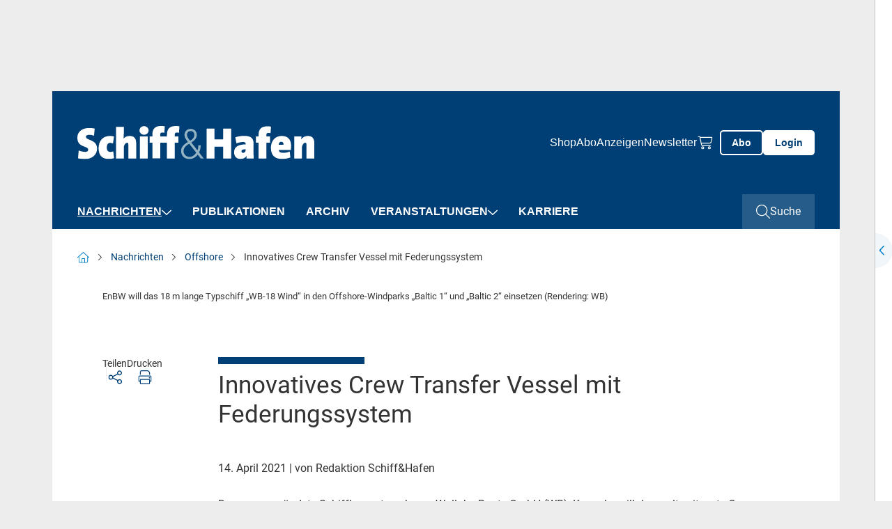

--- FILE ---
content_type: text/html; charset=utf-8
request_url: https://www.schiffundhafen.de/nachrichten/offshore/detail/innovatives-crew-transfer-vessel-mit-federungssystem.html
body_size: 13774
content:
<!doctype html>
    <!--[if lt IE 7]>      <html lang="en" class="oldie no-js ie lt-ie9 lt-ie8 lt-ie7"> <![endif]-->
    <!--[if IE 7]>         <html lang="en" class="oldie no-js ie lt-ie9 lt-ie8"> <![endif]-->
    <!--[if IE 8]>         <html lang="en" class="oldie no-js ie lt-ie9"> <![endif]-->
    <!--[if IE 9]>         <html lang="en" class="no-js ie lt-ie10"> <![endif]-->
    <!--[if gt IE 9]><!--> <html lang="en" class="no-js"> <!--<![endif]-->
<head>

<meta http-equiv="Content-Type" content="text/html; charset=utf-8">
<!-- 
	This website is powered by TYPO3 - inspiring people to share!
	TYPO3 is a free open source Content Management Framework initially created by Kasper Skaarhoj and licensed under GNU/GPL.
	TYPO3 is copyright 1998-2026 of Kasper Skaarhoj. Extensions are copyright of their respective owners.
	Information and contribution at https://typo3.org/
-->



<title>Innovatives Crew Transfer Vessel mit Federungssystem - Schiff &amp; Hafen</title>
<meta name="generator" content="TYPO3 CMS" />
<meta name="robots" content="index,follow" />
<meta property="og:title" content="Innovatives Crew Transfer Vessel mit Federungssystem" />
<meta property="og:type" content="Article" />
<meta property="og:url" content="https://www.schiffundhafen.de/nachrichten/offshore/detail/innovatives-crew-transfer-vessel-mit-federungssystem.html" />
<meta property="og:image" content="https://www.schiffundhafen.de/media/schiffundhafen/_processed_/0/a/csm_WB18-036-Render_Wasser_5be_mL_6fe41a7b9c.jpg" />
<meta property="og:image:width" content="0" />
<meta property="og:image:height" content="0" />
<meta name="twitter:card" content="summary" />
<meta name="owner" content="DVV Media Group GmbH" />

<link crossorigin="anonymous" href="/typo3conf/ext/sitepackage_schiffundhafen/Resources/Public/assets/css/css.layouts.vendor.min.css?1768986899" rel="stylesheet" >
<link crossorigin="anonymous" href="/typo3conf/ext/sitepackage_schiffundhafen/Resources/Public/assets/css/css.layouts.main.min.css?1768986899" rel="stylesheet" >
<link crossorigin="anonymous" href="/typo3conf/ext/sitepackage_schiffundhafen/Resources/Public/assets/css/css.layouts.header.min.css?1768986899" rel="stylesheet" >
<link crossorigin="anonymous" href="/typo3conf/ext/sitepackage_schiffundhafen/Resources/Public/assets/css/css.layouts.meta-nav.min.css?1768986899" rel="stylesheet" >
<link crossorigin="anonymous" href="/typo3conf/ext/sitepackage_schiffundhafen/Resources/Public/assets/css/css.layouts.navigation.min.css?1768986899" rel="stylesheet" >
<link crossorigin="anonymous" href="/typo3conf/ext/sitepackage_schiffundhafen/Resources/Public/assets/css/css.layouts.nav-classic-dropdown.min.css?1768986899" rel="stylesheet" >
<link crossorigin="anonymous" href="/typo3conf/ext/sitepackage_schiffundhafen/Resources/Public/assets/css/css.layouts.nav-offcanvas.min.css?1768986899" rel="stylesheet" >
<link crossorigin="anonymous" href="/typo3conf/ext/sitepackage_schiffundhafen/Resources/Public/assets/css/css.plugin.solr-autosuggest.min.css?1768986899" rel="stylesheet" >
<link crossorigin="anonymous" href="/typo3conf/ext/sitepackage_schiffundhafen/Resources/Public/assets/css/css.layouts.searchbar.min.css?1768986899" rel="stylesheet" >
<link crossorigin="anonymous" href="/typo3conf/ext/sitepackage_schiffundhafen/Resources/Public/assets/css/css.layouts.breadcrumb.min.css?1768986899" rel="stylesheet" >
<link crossorigin="anonymous" href="/typo3conf/ext/sitepackage_schiffundhafen/Resources/Public/assets/css/css.plugin.news-detail.min.css?1768986899" rel="stylesheet" >
<link crossorigin="anonymous" href="/typo3conf/ext/sitepackage_schiffundhafen/Resources/Public/assets/css/css.layouts.lightbox.min.css?1768986899" rel="stylesheet" >
<link crossorigin="anonymous" href="/typo3conf/ext/sitepackage_schiffundhafen/Resources/Public/assets/css/css.layouts.share-lightbox.min.css?1768986899" rel="stylesheet" >
<link crossorigin="anonymous" href="/typo3conf/ext/sitepackage_schiffundhafen/Resources/Public/assets/css/css.layouts.footer.min.css?1768986899" rel="stylesheet" >
<link crossorigin="anonymous" href="/typo3conf/ext/sitepackage_schiffundhafen/Resources/Public/assets/css/css.plugin.multi-column.min.css?1768986899" rel="stylesheet" >
<link crossorigin="anonymous" href="/typo3conf/ext/sitepackage_schiffundhafen/Resources/Public/assets/css/css.ce.paywall-dvz.min.css?1768986899" rel="stylesheet" >
<link crossorigin="anonymous" href="/typo3conf/ext/sitepackage_schiffundhafen/Resources/Public/assets/css/css.ce.contact-cta-paywall.min.css?1768986899" rel="stylesheet" >
<link crossorigin="anonymous" href="/typo3conf/ext/sitepackage_schiffundhafen/Resources/Public/assets/css/css.layouts.sticky-buttons.min.css?1768986899" rel="stylesheet" >
<link crossorigin="anonymous" href="/typo3conf/ext/sitepackage_schiffundhafen/Resources/Public/assets/css/css.layouts.to-top-button.min.css?1768986899" rel="stylesheet" >


<script src="https://www.googletagservices.com/tag/js/gpt.js" type="text/javascript"></script>

<script>
/*<![CDATA[*/
/*TS_inlineJS*/

            var iom = iom || {};
                iom.c = iom.c || function() {};
            var iam_data = {
                "st":"schiffundhafen",
                "cp":"STANDARD",
                "oc":"STANDARD",
                "sv":"ke",
                "mg":"yes",
                "co":"STANDARD;"
            };
            iom.c(iam_data);
        
function onRecaptchaSubmit() { document.querySelectorAll('[data-callback="onRecaptchaSubmit"]')[0].form.submit(); return false; }

/*]]>*/
</script>
<script type="text/plain" data-usercentrics="Google Ad Manager">var googletag = googletag || {}; googletag.cmd = googletag.cmd || []; googletag.cmd.push(function() {
googletag.defineSlot('/303170951/SHF_Leaderboard_Gesamt_Pos1', [[300, 125], [769, 90], [728, 90]], 'div-gpt-ad-1712568245141-0').defineSizeMapping(googletag.sizeMapping().addSize([0, 0], []).addSize([300, 0], [[300, 125]]).addSize([1024, 0], [[728, 90], [769, 90]]).build()).addService(googletag.pubads());googletag.defineSlot('/303170951/SHF_Wallpaper_1x1Pixel', [1, 1], 'div-gpt-ad-1715845687421-0').addService(googletag.pubads());
          var mobileSky = getCookie('animatedSky');
          (mobileSky!=='1')?showBanner():false;
          function showBanner(){googletag.defineSlot('/303170951/SHF_Skyscraper_Gesamt_Pos1', [[120, 600], [200, 600], [160, 600]], 'div-gpt-ad-1712568435005-0').defineSizeMapping(googletag.sizeMapping().addSize([0, 0], [[120, 600], [160, 600], [200, 600]]).addSize([1025, 768], []).addSize([1480, 768], [[120, 600], [160, 600], [200, 600]]).build()).addService(googletag.pubads());}
          function getCookie(key){var keyValue = document.cookie.match('(^|;) ?' + key + '=([^;]*)(;|$)');return keyValue?keyValue[2]:null;}
          googletag.defineSlot('/303170951/SHF_Rectangle_Content_Pos1', [[300, 125], [300, 250]], 'div-gpt-ad-1715845534389-0').defineSizeMapping(googletag.sizeMapping().addSize([0, 0], []).addSize([640, 0], [[300, 125], [300, 250]]).build()).addService(googletag.pubads());googletag.defineSlot('/303170951/SHF_Rectangle_Content_Pos1', [[300, 125], [300, 250]], 'div-gpt-ad-1130925155098-0').defineSizeMapping(googletag.sizeMapping().addSize([0, 0], [[300, 125], [300, 250]]).addSize([640, 0], []).build()).addService(googletag.pubads());googletag.defineSlot('/303170951/SHF_Content_Banner_Artikelebene_Rotation', [[728, 90], [769, 90]], 'div-gpt-ad-1540827481107-0').addService(googletag.pubads());googletag.defineSlot('/303170951/SHF_Mobile_Banner_Artikelebene_Rotation', [[300, 125], [320, 50]], 'div-gpt-ad-1569327977823-0').defineSizeMapping(googletag.sizeMapping().addSize([300, 0], [[300.0, 125.0], [320.0, 50.0]]).addSize([640, 0], []).build()).addService(googletag.pubads());      googletag.pubads().addEventListener("slotRenderEnded", function(event) {
        if (event.slot.getSlotElementId() == 'div-gpt-ad-1518167989780-0' && document.getElementById('div-gpt-ad-1518167989780-0').style.display != 'none') {
          document.getElementById('div-gpt-ad-1407395216206-0').className += ' wallpaper';
          document.getElementById('div-gpt-ad-1407395965553-0').className += ' wallpaper';
        }
        if (event.slot.getSlotElementId() == 'div-gpt-ad-1407395965553-0' && document.getElementById('div-gpt-ad-1407395965553-0').style.display != 'none' && window.animateSkyscraper) {
          window.animateSkyscraper();
        }
      });googletag.pubads().enableSingleRequest();
            googletag.pubads().collapseEmptyDivs();
            googletag.enableServices();
        });</script>
<script type="text/javascript">var dvvUCProviders = [];
            var dvvGetProxiedNode = function(title, pid) {
                var parser = new DOMParser();
                var doc = parser.parseFromString('<div class="uc-embedding-container" data-nosnippet="true"><div class="uc-embedding-wrapper"><h3>Wir benötigen Ihre Zustimmung, um den '+title+'-Service zu laden!</h3><p class="description-text">Wir verwenden '+title+', um Inhalte einzubetten. Dieser Service kann Daten zu Ihren Aktivitäten sammeln. Bitte lesen Sie die Details durch und stimmen Sie der Nutzung des Service zu, um diese Inhalte anzuzeigen.</p><p class="not-existing-service">Dieser Inhalt darf aufgrund von Trackern, die Besuchern nicht offengelegt werden, nicht geladen werden. Der Besitzer der Website muss diese mit seinem CMP einrichten, um diesen Inhalt zur Liste der verwendeten Technologien hinzuzufügen.</p><div class="uc-embedding-buttons"><button onclick="uc.ucapi.showInfoModal(\''+pid+'\'); return false;" class="uc-embedding-more-info">Mehr Informationen</button> <button onclick="uc.ucapi.setConsents([{\'templateId\':\''+pid+'\', \'status\':true}])" class="uc-embedding-accept">Akzeptieren</button></div><span>Powered by <a href="https://usercentrics.com/?utm_source=cmp&amp;utm_medium=powered_by" rel="nofollow" target="_blank">Usercentrics Consent Management</a></span></div></div>', 'text/html');
                return doc.body.firstElementChild;
            };var dvvUCElements = JSON.parse('[]');
</script>
<script type="text/plain" data-usercentrics="Google Tag Manager">      (function(w,d,s,l,i){w[l]=w[l]||[];w[l].push({'gtm.start':
      new Date().getTime(),event:'gtm.js'});var f=d.getElementsByTagName(s)[0],
      j=d.createElement(s),dl=l!='dataLayer'?'&l='+l:'';j.async=true;j.src=
      'https://www.googletagmanager.com/gtm.js?id='+i+dl;f.parentNode.insertBefore(j,f);
      })(window,document,'script','dataLayer','GTM-MP28QGZ');</script>
<script src="//web.cmp.usercentrics.eu/tcf/stub.js"></script>
<script type="application/javascript" id="usercentrics-cmp" data-settings-id="Mba8ezk1J" async="async" src="//web.cmp.usercentrics.eu/ui/loader.js"></script>
<script src="//privacy-proxy.usercentrics.eu/latest/uc-block.bundle.js"></script>

<link rel="preload" href="/typo3conf/ext/sitepackage_dvz/Resources/Public/assets/images/custom_icons/custom_icon_primary_chevron-down.svg" as="image" crossorigin="anonymous" type="image/svg+xml">
<link rel="preload" href="/typo3conf/ext/sitepackage_schiffundhafen/Resources/Public/assets/images/logo/logo_schiffundhafen.svg" as="image" crossorigin="anonymous" type="image/svg+xml">
<link rel="preload" href="/typo3conf/ext/sitepackage_dvz/Resources/Public/assets/images/custom_icons/custom_icon_white_search.svg" as="image" crossorigin="anonymous" type="image/svg+xml">
<link rel="preload" href="/typo3conf/ext/sitepackage_schiffundhafen/Resources/Public/assets/images/logo/schiffundhafenlogo_print.svg" as="image" crossorigin="anonymous" type="image/svg+xml">
<link rel="preload" href="/typo3conf/ext/sitepackage_dvz/Resources/Public/assets/images/custom_icons/custom_icon_white_arrow-up.svg" as="image" crossorigin="anonymous" type="image/svg+xml">
<meta name="viewport" content="width=device-width, initial-scale=1">      <link rel="icon" type="image/png" href="/typo3conf/ext/sitepackage_schiffundhafen/Resources/Public/Images/favicon/favicon.jpg" sizes="16x16">
      <link rel="icon" type="image/png" href="/typo3conf/ext/sitepackage_schiffundhafen/Resources/Public/Images/favicon/favicon.jpg" sizes="32x32">
      <link rel="icon" type="image/png" href="/typo3conf/ext/sitepackage_schiffundhafen/Resources/Public/Images/favicon/favicon.jpg" sizes="96x96">

      <link rel="preconnect" href="https://usercentrics.eu" crossorigin>      <!-- Matomo Tag Manager -->
      <script type="text/plain" data-usercentrics="Matomo Tag Manager">
        var _mtm = window._mtm = window._mtm || [];
        _mtm.push({'mtm.startTime': (new Date().getTime()), 'event': 'mtm.Start'});
        (function() {
          var d=document, g=d.createElement('script'), s=d.getElementsByTagName('script')[0];
          g.async=true; g.src='https://analytics.dvv-hosting.net/js/container_mwBg79RE.js'; s.parentNode.insertBefore(g,s);
        })();
      </script>
      <!-- End Matomo Tag Manager -->  <script>
    window.addEventListener('UC_UI_VIEW_CHANGED', function() {
      const usercentricsRoot = document.querySelector('#usercentrics-cmp-ui');

      if (usercentricsRoot && usercentricsRoot.shadowRoot) {
        setTimeout(() => {
          const customStyle = document.createElement('style');
          customStyle.innerHTML = `
            #main-view,
            .uc-save-button,
            .uc-more-button,
            .uc-accept-button {
              font-size: 14px !important;
            }
          `;

          usercentricsRoot.shadowRoot.appendChild(customStyle);
        }, 100);
      }
    });
  </script>
<noscript>
<style>
html.no-js img.lazy{display:none}

</style>
</noscript>
<link rel="canonical" href="https://www.schiffundhafen.de/nachrichten/offshore/detail/innovatives-crew-transfer-vessel-mit-federungssystem.html"/>

<script type="application/ld+json" data-ignore="1">[{"@context":"http:\/\/schema.org","@type":"BreadcrumbList","itemListElement":[{"@type":"ListItem","position":0,"item":{"@id":"https:\/\/www.schiffundhafen.de\/","name":"www.schiffundhafen.de"}},{"@type":"ListItem","position":1,"item":{"@id":"https:\/\/www.schiffundhafen.de\/nachrichten.html","name":"Nachrichten"}},{"@type":"ListItem","position":2,"item":{"@id":"https:\/\/www.schiffundhafen.de\/nachrichten\/offshore.html","name":"Offshore"}},{"@type":"ListItem","position":3,"item":{"@id":"https:\/\/www.schiffundhafen.de\/nachrichten\/offshore\/detail\/innovatives-crew-transfer-vessel-mit-federungssystem.html","name":"Innovatives Crew Transfer Vessel mit Federungssystem - Schiff & Hafen"}}]}]</script>
<script>window._mtm = window._mtm || [];window._mtm.push({"event":"news","object":"SHF","title":"Innovatives Crew Transfer Vessel mit Federungssystem","analyticsURL":"https:\/\/www.schiffundhafen.de\/nachrichten\/offshore\/detail\/innovatives-crew-transfer-vessel-mit-federungssystem.html","articleId":178587,"author":"Redaktion Schiff&Hafen","mainCategory":"Offshore","category":"News","Date":"14.04.2021","dateFirst":"14.04.2021","dateModified":"07.03.2024","paywall":false,"newsType":"Top-Nachrichten"});
window._mtm.push({"event":"general","pageType":"Artikel","accessType":"unpaid"});</script></head>
<body>






<noscript>
  <iframe src="https://www.googletagmanager.com/ns.html?id=GTM-MP28QGZ" height="0" width="0"
          style="display:none;visibility:hidden"></iframe>
</noscript>





  <div id="Ads_DVV_BS" class="clearfix text-center ads-dvv-bs">
    
    <div class="com" id="div-gpt-ad-1712568245141-0" style="min-width: 300px; min-height: 90px;">
      <div class="com--multiple">
        <script type="text/plain" data-usercentrics="Google Ad Manager">
          googletag.cmd.push(function() { googletag.display('div-gpt-ad-1712568245141-0'); });
        </script>
      </div>
    </div>

    <div class="hide">
      
      <div id="div-gpt-ad-1715845687421-0" style="height:1px; width:1px;">
        <script type="text/plain" data-usercentrics="Google Ad Manager">
          googletag.cmd.push(function() { googletag.display('div-gpt-ad-1715845687421-0'); });
        </script>
      </div>
    </div>
  </div>

  <div class="ads-dvv-sky" style="display: none;">
    <div class="offcanvas offcanvas-end lazy-module" tabindex="-1" id="adsDvvSkyOffcanvas"
         aria-labelledby="adsDvvSkyOffcanvasLabel" data-lazy-module="offcanvas"
    >
      <div class="offcanvas-header d-xxxl-none position-absolute top-0 end-0">
        <button type="button" class="btn-close bg-transparent border-0 p-0 m-4"
                data-bs-dismiss="offcanvas" aria-label="Close"
        >
          <div class="aspect-ratios-box aspect-ratios-xs-free"><img src="data:image/svg+xml,%3Csvg xmlns=&#039;http://www.w3.org/2000/svg&#039; viewBox=&#039;0 0 15 15&#039; %3E%3C/svg%3E" data-src="/typo3conf/ext/sitepackage_dvz/Resources/Public/assets/images/custom_icons/custom_icon_dark_close.svg" width="15" height="15" title="Schließen" alt="Schließen" class="img-fluid responsive-image lazy" /><noscript><img src="/typo3conf/ext/sitepackage_dvz/Resources/Public/assets/images/custom_icons/custom_icon_dark_close.svg" width="15" height="15" title="Schließen" alt="Schließen" class="img-fluid responsive-image" /></noscript></div>
        </button>
      </div>

      <div class="offcanvas-body p-0">
        <div id="Ads_DVV_SKY">
          

          <div class="com com--skyscraper" id="div-gpt-ad-1712568435005-0" style="min-width:120px; min-height:600px;">
            <script type="text/plain" data-usercentrics="Google Ad Manager">
              googletag.cmd.push(function() { googletag.display('div-gpt-ad-1712568435005-0'); });
            </script>
          </div>
        </div>
      </div>

      <button class="ads-dvv-offcanvas-toggler border-0 p-0 position-absolute top-50 start-0 d-grid d-xxxxl-none"
              type="button"
              data-bs-target="#adsDvvSkyOffcanvas" aria-controls="adsDvvSkyOffcanvas"
      >
        <div class="aspect-ratios-box aspect-ratios-xs-free"><img src="/typo3conf/ext/sitepackage_dvz/Resources/Public/assets/images/custom_icons/custom_icon_primary_chevron-down.svg" width="14" height="9" title="Werbebanner anzeigen" alt="Werbebanner anzeigen" class="img-fluid responsive-image ads-dvv-bs-icon" /></div>
      </button>
    </div>
  </div>








<header id="header" class="d-flex flex-wrap position-sticky top-0 start-0 w-100 bg-white header">
  

<section id="browse-happy" class="w-100 bg-warning border border-danger text-center browse-happy mb-0" style="display: none;">
  <div class="custom-container-xl d-flex flex-column align-items-center">
    <p class="my-3">
      Ihr Browser ist <strong>veraltet.</strong> Bitte laden Sie einen aktuellen Browser herunter.
    </p>
    <a href="http://browsehappy.com/?locale=de_DE"
       title="Aktuellen Browser herunterladen" target="_blank"
       class="my-3"
    >
      Aktuellen Browser herunterladen
    </a>
  </div>
</section>




  <noscript class="w-100 bg-warning border border-danger text-center">
    <div class="browsehappy-js my-3">
      <div class="custom-container-xl">
        <p>
          JavaScript ist deaktiviert. Ohne JavaScript können Sie die Seite nur eingeschränkt nutzen.
        </p>
      </div>
    </div>
  </noscript>

  



<div class="meta-nav w-100 d-none d-xl-flex background background-blue">
<div class="custom-container-lg d-xl-flex align-items-center justify-content-between">
  
       
  <a class="meta-nav-brand p-0 m-0" href="https://www.schiffundhafen.de/">
    <div class="aspect-ratios-box aspect-ratios-xs-free"><img src="/typo3conf/ext/sitepackage_schiffundhafen/Resources/Public/assets/images/logo/logo_schiffundhafen.svg" width="340" height="48" title="Schiffundhafen" alt="Schiffundhafen" class="img-fluid responsive-image logo" /></div>
  </a>

    

  



  <div class="ms-auto meta-nav-list d-flex flex-column flex-xl-row list-unstyled">
    <li class="meta-nav-list-item position-relative">
    
      <li class="meta-nav-list-item position-relative">
        <a href="https://www.dvvmedia-shop.de/maerkte/maritim/" target="_blank">Shop</a>
      </li>
    
      <li class="meta-nav-list-item position-relative">
        <a href="/abo.html" target="">Abo</a>
      </li>
    
      <li class="meta-nav-list-item position-relative">
        <a href="/anzeigen.html" target="">Anzeigen</a>
      </li>
    
      <li class="meta-nav-list-item position-relative">
        <a href="/newsletter.html" target="">Newsletter</a>
      </li>
    

    <li class="meta-nav-list-item position-relative d-flex align-items-center">
      <a href="https://www.dvvmedia-shop.de/checkout/cart" target="_blank" class="meta-nav-list-item-checkout" data-shop-basket>
        <div class="aspect-ratios-box aspect-ratios-xs-free"><img src="data:image/svg+xml,%3Csvg xmlns=&#039;http://www.w3.org/2000/svg&#039; viewBox=&#039;0 0 20 23&#039; %3E%3C/svg%3E" data-src="/typo3conf/ext/sitepackage_schiffundhafen/Resources/Public/assets/images/custom_icons/custom_icon_white_checkout.svg" width="20" height="23" title="Warenkorb" alt="Warenkorb" class="img-fluid responsive-image checkout-white d-block me-xl-3 lazy" /><noscript><img src="/typo3conf/ext/sitepackage_schiffundhafen/Resources/Public/assets/images/custom_icons/custom_icon_white_checkout.svg" width="20" height="23" title="Warenkorb" alt="Warenkorb" class="img-fluid responsive-image checkout-white d-block me-xl-3" /></noscript></div>
        <span class="show-delayed"></span>
      </a>
    </li>
  </div>





  

  <div class="meta-nav-button-wrapper d-flex">
    
    <a class="button button-ghost-primary button-abo" href="/abo.html">
      <span>Abo</span>
    </a>

    <a href="/login.html" class="button button-primary button-login">
      Login
    </a>
  
  </div>
  

  



</div>
</div>




  



<div class="navbar-spaceholder w-100" style="height: 0px;"></div>
<div class="navbar-wrapper background background-blue w-100 navbar-sticky-inactive">
  <nav class="navbar custom-container-lg w-100 align-items-center p-0">
    
  <a class="navbar-brand p-0 m-0 d-flex align-items-center " href="https://www.schiffundhafen.de/">
    <div class="aspect-ratios-box aspect-ratios-xs-free"><img src="data:image/svg+xml,%3Csvg xmlns=&#039;http://www.w3.org/2000/svg&#039; viewBox=&#039;0 0 200 48&#039; %3E%3C/svg%3E" data-src="/typo3conf/ext/sitepackage_schiffundhafen/Resources/Public/assets/images/logo/logo_schiffundhafen.svg" width="200" height="48" title="Schiffundhafen" alt="Schiffundhafen" class="img-fluid responsive-image logo lazy" /><noscript><img src="/typo3conf/ext/sitepackage_schiffundhafen/Resources/Public/assets/images/logo/logo_schiffundhafen.svg" width="200" height="48" title="Schiffundhafen" alt="Schiffundhafen" class="img-fluid responsive-image logo" /></noscript></div>
  </a>


    
    
      
        



<ul id="main-nav" class="nav navbar-nav classic-dropdown first-lvl d-none d-xl-flex flex-row order-2 me-auto">
  
    




    
      

      <li class="first-lvl-item active has-children position-relative d-flex flex-column flex-xl-row align-items-xl-center">
        
            <a href="https://www.schiffundhafen.de/nachrichten.html" target="_self" title="Nachrichten" class="first-lvl-link">
              Nachrichten
            </a>
          

        
          <div class="second-lvl-wrapper">
            <ul id="secondLvlMenu-0"
                class="list-unstyled second-lvl"
            >
              
                

<li class="second-lvl-item position-relative">

  
      <a href="https://www.schiffundhafen.de/nachrichten/haefen.html"
         target="_self"
         title="Häfen"
         class="second-lvl-link"
      >
        <span>Häfen</span>
      </a>
    
</li>



              
                

<li class="second-lvl-item position-relative">

  
      <a href="https://www.schiffundhafen.de/nachrichten/schifffahrt.html"
         target="_self"
         title="Schifffahrt"
         class="second-lvl-link"
      >
        <span>Schifffahrt</span>
      </a>
    
</li>



              
                

<li class="second-lvl-item position-relative">

  
      <a href="https://www.schiffundhafen.de/nachrichten/schiffbau.html"
         target="_self"
         title="Schiffbau"
         class="second-lvl-link"
      >
        <span>Schiffbau</span>
      </a>
    
</li>



              
                

<li class="second-lvl-item active position-relative">

  
      <a href="https://www.schiffundhafen.de/nachrichten/offshore.html"
         target="_self"
         title="Offshore"
         class="second-lvl-link"
      >
        <span>Offshore</span>
      </a>
    
</li>



              
                

<li class="second-lvl-item position-relative">

  
      <a href="https://www.schiffundhafen.de/nachrichten/unternehmen.html"
         target="_self"
         title="Unternehmen"
         class="second-lvl-link"
      >
        <span>Unternehmen</span>
      </a>
    
</li>



              
                

<li class="second-lvl-item position-relative">

  
      <a href="https://www.schiffundhafen.de/nachrichten/veranstaltungen.html"
         target="_self"
         title="Veranstaltungen"
         class="second-lvl-link"
      >
        <span>Veranstaltungen</span>
      </a>
    
</li>



              
                

<li class="second-lvl-item position-relative">

  
      <a href="https://www.schiffundhafen.de/nachrichten/kommentar.html"
         target="_self"
         title="Kommentar"
         class="second-lvl-link"
      >
        <span>Kommentar</span>
      </a>
    
</li>



              
            </ul>
          </div>

          <button class="second-lvl-trigger border-0 bg-transparent p-0" type="button">
            <div class="aspect-ratios-box aspect-ratios-xs-free"><img src="data:image/svg+xml,%3Csvg xmlns=&#039;http://www.w3.org/2000/svg&#039; viewBox=&#039;0 0 14 9&#039; %3E%3C/svg%3E" data-src="/typo3conf/ext/sitepackage_dvz/Resources/Public/assets/images/custom_icons/custom_icon_white_chevron-down.svg" width="14" height="9" title="2. Ebene öffnen" alt="2. Ebene öffnen" class="img-fluid responsive-image lazy" /><noscript><img src="/typo3conf/ext/sitepackage_dvz/Resources/Public/assets/images/custom_icons/custom_icon_white_chevron-down.svg" width="14" height="9" title="2. Ebene öffnen" alt="2. Ebene öffnen" class="img-fluid responsive-image" /></noscript></div>
          </button>
        
      </li>
    
  





  
    




    

    <li class="first-lvl-item position-relative d-flex flex-column flex-xl-row align-items-xl-center">
      
          <a href="https://www.schiffundhafen.de/publikationen.html" target="_self" title="Publikationen" class="first-lvl-link">
            Publikationen
          </a>
        
    </li>
  





  
    




    

    <li class="first-lvl-item position-relative d-flex flex-column flex-xl-row align-items-xl-center">
      
          <a href="https://maritime-archives.com" target="_blank" title="Archiv" class="first-lvl-link">
            Archiv
          </a>
        
    </li>
  





  
    




    
      

      <li class="first-lvl-item has-children position-relative d-flex flex-column flex-xl-row align-items-xl-center">
        
            <a href="https://www.schiffundhafen.de/veranstaltungen/schiffhafen-veranstaltungen.html" target="_self" title="Veranstaltungen" class="first-lvl-link">
              Veranstaltungen
            </a>
          

        
          <div class="second-lvl-wrapper">
            <ul id="secondLvlMenu-3"
                class="list-unstyled second-lvl"
            >
              
                

<li class="second-lvl-item position-relative">

  
      <a href="https://www.schiffundhafen.de/veranstaltungen/schiffhafen-veranstaltungen.html"
         target="_self"
         title="Schiff&amp;Hafen-Veranstaltungen"
         class="second-lvl-link"
      >
        <span>Schiff&amp;Hafen-Veranstaltungen</span>
      </a>
    
</li>



              
                

<li class="second-lvl-item position-relative">

  
      <a href="https://www.schiffundhafen.de/veranstaltungen/branchentermine.html"
         target="_self"
         title="Branchentermine"
         class="second-lvl-link"
      >
        <span>Branchentermine</span>
      </a>
    
</li>



              
            </ul>
          </div>

          <button class="second-lvl-trigger border-0 bg-transparent p-0" type="button">
            <div class="aspect-ratios-box aspect-ratios-xs-free"><img src="data:image/svg+xml,%3Csvg xmlns=&#039;http://www.w3.org/2000/svg&#039; viewBox=&#039;0 0 14 9&#039; %3E%3C/svg%3E" data-src="/typo3conf/ext/sitepackage_dvz/Resources/Public/assets/images/custom_icons/custom_icon_white_chevron-down.svg" width="14" height="9" title="2. Ebene öffnen" alt="2. Ebene öffnen" class="img-fluid responsive-image lazy" /><noscript><img src="/typo3conf/ext/sitepackage_dvz/Resources/Public/assets/images/custom_icons/custom_icon_white_chevron-down.svg" width="14" height="9" title="2. Ebene öffnen" alt="2. Ebene öffnen" class="img-fluid responsive-image" /></noscript></div>
          </button>
        
      </li>
    
  





  
    




    

    <li class="first-lvl-item position-relative d-flex flex-column flex-xl-row align-items-xl-center">
      
          <a href="https://www.schiffundhafen.de/karriere.html" target="_self" title="Karriere" class="first-lvl-link">
            Karriere
          </a>
        
    </li>
  





  
</ul>




        
        


<div id="mobileOffCanvasNav"
     class="offcanvas offcanvas-end lazy-module"
     tabindex="-1"
     aria-labelledby="offcanvasExampleLabel"
     data-bs-scroll="false"
     data-bs-backdrop="true"
     data-lazy-module="offcanvas"
>
  <div class="offcanvas-body d-flex flex-column p-0">
    <div class="search-bar-wrapper">
      

<div class="search-bar d-flex w-100 position-relative">
  <form action="https://www.schiffundhafen.de/suche.html"
        id="search_form"
        method="GET"
        class="searchform w-100"
        data-suggest="/suche/innovatives-crew-transfer-vessel-mit-federungssystem.solrsuggest"
  >
    <div class="input-wrapper d-grid">
      <input placeholder="Suchbegriff eingeben..." class="w-100 tx-solr-suggest" id="search_input" type="text" name="tx_solr[q]" />

      
      <div class="tx-solr-autocomplete"></div>

      <button class="search-button-submit bg-transparent p-0 border-0 position-relative" type="submit">
        <div class="aspect-ratios-box aspect-ratios-xs-free"><img src="data:image/svg+xml,%3Csvg xmlns=&#039;http://www.w3.org/2000/svg&#039; viewBox=&#039;0 0 26 26&#039; %3E%3C/svg%3E" data-src="/typo3conf/ext/sitepackage_dvz/Resources/Public/assets/images/custom_icons/custom_icon_white_search.svg" width="26" height="26" class="img-fluid responsive-image search-button-submit-icon-white lazy" /><noscript><img src="/typo3conf/ext/sitepackage_dvz/Resources/Public/assets/images/custom_icons/custom_icon_white_search.svg" width="26" height="26" class="img-fluid responsive-image search-button-submit-icon-white" /></noscript></div>

        <div class="aspect-ratios-box aspect-ratios-xs-free"><img src="data:image/svg+xml,%3Csvg xmlns=&#039;http://www.w3.org/2000/svg&#039; viewBox=&#039;0 0 26 26&#039; %3E%3C/svg%3E" data-src="/typo3conf/ext/sitepackage_dvz/Resources/Public/assets/images/custom_icons/custom_icon_primary_search.svg" width="26" height="26" class="img-fluid responsive-image search-button-submit-icon-primary lazy" /><noscript><img src="/typo3conf/ext/sitepackage_dvz/Resources/Public/assets/images/custom_icons/custom_icon_primary_search.svg" width="26" height="26" class="img-fluid responsive-image search-button-submit-icon-primary" /></noscript></div>
      </button>
    </div>
  </form>
</div>



    </div>

    <ul id="mobile-nav" class="nav navbar-nav first-lvl offcanvas-nav d-xl-none d-flex flex-column">
      
        




    
      

      <li class="first-lvl-item active has-children position-relative d-flex flex-column flex-xl-row align-items-xl-center">
        
            <div class="dropdown-wrapper d-flex align-items-center justify-content-between w-100">
              <a href="https://www.schiffundhafen.de/nachrichten.html" target="_self" title="Nachrichten" class="first-lvl-link">
                Nachrichten
              </a>

              
                <button type="button" data-bs-target="#secondLvlMenu-0"
                        aria-expanded="false" aria-controls="collapseExample"
                        data-bs-toggle="collapse"
                        class="ms-4 p-0 border-0 collapsed dropdown-icon lazy-module"
                        data-lazy-module="collapse"
                >
                  <div class="aspect-ratios-box aspect-ratios-xs-free"><img src="data:image/svg+xml,%3Csvg xmlns=&#039;http://www.w3.org/2000/svg&#039; viewBox=&#039;0 0 10 6&#039; %3E%3C/svg%3E" data-src="/typo3conf/ext/sitepackage_dvz/Resources/Public/assets/images/custom_icons/custom_icon_primary_chevron-down.svg" width="10" height="6" class="img-fluid responsive-image lazy" /><noscript><img src="/typo3conf/ext/sitepackage_dvz/Resources/Public/assets/images/custom_icons/custom_icon_primary_chevron-down.svg" width="10" height="6" class="img-fluid responsive-image" /></noscript></div>
                </button>
              
            </div>
          

        
          <div class="second-lvl-wrapper">
            <ul id="secondLvlMenu-0"
                class="list-unstyled second-lvl collapse"
            >
              
                

<li class="second-lvl-item position-relative">

  
      <div class="dropdown-wrapper d-flex justify-content-between">
        <a href="https://www.schiffundhafen.de/nachrichten/haefen.html"
           target="_self"
           title="Häfen"
           class="second-lvl-link"
        >
          Häfen
        </a>
      </div>
    
</li>



              
                

<li class="second-lvl-item position-relative">

  
      <div class="dropdown-wrapper d-flex justify-content-between">
        <a href="https://www.schiffundhafen.de/nachrichten/schifffahrt.html"
           target="_self"
           title="Schifffahrt"
           class="second-lvl-link"
        >
          Schifffahrt
        </a>
      </div>
    
</li>



              
                

<li class="second-lvl-item position-relative">

  
      <div class="dropdown-wrapper d-flex justify-content-between">
        <a href="https://www.schiffundhafen.de/nachrichten/schiffbau.html"
           target="_self"
           title="Schiffbau"
           class="second-lvl-link"
        >
          Schiffbau
        </a>
      </div>
    
</li>



              
                

<li class="second-lvl-item active position-relative">

  
      <div class="dropdown-wrapper d-flex justify-content-between">
        <a href="https://www.schiffundhafen.de/nachrichten/offshore.html"
           target="_self"
           title="Offshore"
           class="second-lvl-link"
        >
          Offshore
        </a>
      </div>
    
</li>



              
                

<li class="second-lvl-item position-relative">

  
      <div class="dropdown-wrapper d-flex justify-content-between">
        <a href="https://www.schiffundhafen.de/nachrichten/unternehmen.html"
           target="_self"
           title="Unternehmen"
           class="second-lvl-link"
        >
          Unternehmen
        </a>
      </div>
    
</li>



              
                

<li class="second-lvl-item position-relative">

  
      <div class="dropdown-wrapper d-flex justify-content-between">
        <a href="https://www.schiffundhafen.de/nachrichten/veranstaltungen.html"
           target="_self"
           title="Veranstaltungen"
           class="second-lvl-link"
        >
          Veranstaltungen
        </a>
      </div>
    
</li>



              
                

<li class="second-lvl-item position-relative">

  
      <div class="dropdown-wrapper d-flex justify-content-between">
        <a href="https://www.schiffundhafen.de/nachrichten/kommentar.html"
           target="_self"
           title="Kommentar"
           class="second-lvl-link"
        >
          Kommentar
        </a>
      </div>
    
</li>



              
            </ul>
          </div>

          <button class="second-lvl-trigger border-0 bg-transparent p-0" type="button">
            <div class="aspect-ratios-box aspect-ratios-xs-free"><img src="data:image/svg+xml,%3Csvg xmlns=&#039;http://www.w3.org/2000/svg&#039; viewBox=&#039;0 0 14 9&#039; %3E%3C/svg%3E" data-src="/typo3conf/ext/sitepackage_dvz/Resources/Public/assets/images/custom_icons/custom_icon_white_chevron-down.svg" width="14" height="9" title="2. Ebene öffnen" alt="2. Ebene öffnen" class="img-fluid responsive-image lazy" /><noscript><img src="/typo3conf/ext/sitepackage_dvz/Resources/Public/assets/images/custom_icons/custom_icon_white_chevron-down.svg" width="14" height="9" title="2. Ebene öffnen" alt="2. Ebene öffnen" class="img-fluid responsive-image" /></noscript></div>
          </button>
        
      </li>
    
  





      
        




    

    <li class="first-lvl-item position-relative d-flex flex-column flex-xl-row align-items-xl-center">
      
          <div class="dropdown-wrapper d-xl-flex align-items-center justify-content-between w-100">
            <a href="https://www.schiffundhafen.de/publikationen.html" target="_self" title="Publikationen" class="first-lvl-link">
              Publikationen
            </a>

            
          </div>
        
    </li>
  





      
        




    

    <li class="first-lvl-item position-relative d-flex flex-column flex-xl-row align-items-xl-center">
      
          <div class="dropdown-wrapper d-xl-flex align-items-center justify-content-between w-100">
            <a href="https://maritime-archives.com" target="_blank" title="Archiv" class="first-lvl-link">
              Archiv
            </a>

            
          </div>
        
    </li>
  





      
        




    
      

      <li class="first-lvl-item has-children position-relative d-flex flex-column flex-xl-row align-items-xl-center">
        
            <div class="dropdown-wrapper d-flex align-items-center justify-content-between w-100">
              <a href="https://www.schiffundhafen.de/veranstaltungen/schiffhafen-veranstaltungen.html" target="_self" title="Veranstaltungen" class="first-lvl-link">
                Veranstaltungen
              </a>

              
                <button type="button" data-bs-target="#secondLvlMenu-3"
                        aria-expanded="false" aria-controls="collapseExample"
                        data-bs-toggle="collapse"
                        class="ms-4 p-0 border-0 collapsed dropdown-icon lazy-module"
                        data-lazy-module="collapse"
                >
                  <div class="aspect-ratios-box aspect-ratios-xs-free"><img src="data:image/svg+xml,%3Csvg xmlns=&#039;http://www.w3.org/2000/svg&#039; viewBox=&#039;0 0 10 6&#039; %3E%3C/svg%3E" data-src="/typo3conf/ext/sitepackage_dvz/Resources/Public/assets/images/custom_icons/custom_icon_primary_chevron-down.svg" width="10" height="6" class="img-fluid responsive-image lazy" /><noscript><img src="/typo3conf/ext/sitepackage_dvz/Resources/Public/assets/images/custom_icons/custom_icon_primary_chevron-down.svg" width="10" height="6" class="img-fluid responsive-image" /></noscript></div>
                </button>
              
            </div>
          

        
          <div class="second-lvl-wrapper">
            <ul id="secondLvlMenu-3"
                class="list-unstyled second-lvl collapse"
            >
              
                

<li class="second-lvl-item position-relative">

  
      <div class="dropdown-wrapper d-flex justify-content-between">
        <a href="https://www.schiffundhafen.de/veranstaltungen/schiffhafen-veranstaltungen.html"
           target="_self"
           title="Schiff&amp;Hafen-Veranstaltungen"
           class="second-lvl-link"
        >
          Schiff&amp;Hafen-Veranstaltungen
        </a>
      </div>
    
</li>



              
                

<li class="second-lvl-item position-relative">

  
      <div class="dropdown-wrapper d-flex justify-content-between">
        <a href="https://www.schiffundhafen.de/veranstaltungen/branchentermine.html"
           target="_self"
           title="Branchentermine"
           class="second-lvl-link"
        >
          Branchentermine
        </a>
      </div>
    
</li>



              
            </ul>
          </div>

          <button class="second-lvl-trigger border-0 bg-transparent p-0" type="button">
            <div class="aspect-ratios-box aspect-ratios-xs-free"><img src="data:image/svg+xml,%3Csvg xmlns=&#039;http://www.w3.org/2000/svg&#039; viewBox=&#039;0 0 14 9&#039; %3E%3C/svg%3E" data-src="/typo3conf/ext/sitepackage_dvz/Resources/Public/assets/images/custom_icons/custom_icon_white_chevron-down.svg" width="14" height="9" title="2. Ebene öffnen" alt="2. Ebene öffnen" class="img-fluid responsive-image lazy" /><noscript><img src="/typo3conf/ext/sitepackage_dvz/Resources/Public/assets/images/custom_icons/custom_icon_white_chevron-down.svg" width="14" height="9" title="2. Ebene öffnen" alt="2. Ebene öffnen" class="img-fluid responsive-image" /></noscript></div>
          </button>
        
      </li>
    
  





      
        




    

    <li class="first-lvl-item position-relative d-flex flex-column flex-xl-row align-items-xl-center">
      
          <div class="dropdown-wrapper d-xl-flex align-items-center justify-content-between w-100">
            <a href="https://www.schiffundhafen.de/karriere.html" target="_self" title="Karriere" class="first-lvl-link">
              Karriere
            </a>

            
          </div>
        
    </li>
  





      

      <li class="abo-button-wrapper-offcanvas">
        <a class="button" href="/abo.html">
          <span>Abo</span>
        </a>
      </li>
    </ul>

    <div class="meta-nav-offcanvas-mobile h-100">
      



  <div class="ms-auto meta-nav-list d-flex flex-column flex-xl-row list-unstyled">
    <li class="meta-nav-list-item position-relative">
    
      <li class="meta-nav-list-item position-relative">
        <a href="https://www.dvvmedia-shop.de/maerkte/maritim/" target="_blank">Shop</a>
      </li>
    
      <li class="meta-nav-list-item position-relative">
        <a href="/abo.html" target="">Abo</a>
      </li>
    
      <li class="meta-nav-list-item position-relative">
        <a href="/anzeigen.html" target="">Anzeigen</a>
      </li>
    
      <li class="meta-nav-list-item position-relative">
        <a href="/newsletter.html" target="">Newsletter</a>
      </li>
    

    <li class="meta-nav-list-item position-relative d-flex align-items-center">
      <a href="https://www.dvvmedia-shop.de/checkout/cart" target="_blank" class="meta-nav-list-item-checkout" data-shop-basket>
        <div class="aspect-ratios-box aspect-ratios-xs-free"><img src="data:image/svg+xml,%3Csvg xmlns=&#039;http://www.w3.org/2000/svg&#039; viewBox=&#039;0 0 20 23&#039; %3E%3C/svg%3E" data-src="/typo3conf/ext/sitepackage_schiffundhafen/Resources/Public/assets/images/custom_icons/custom_icon_white_checkout.svg" width="20" height="23" title="Warenkorb" alt="Warenkorb" class="img-fluid responsive-image checkout-white d-block me-xl-3 lazy" /><noscript><img src="/typo3conf/ext/sitepackage_schiffundhafen/Resources/Public/assets/images/custom_icons/custom_icon_white_checkout.svg" width="20" height="23" title="Warenkorb" alt="Warenkorb" class="img-fluid responsive-image checkout-white d-block me-xl-3" /></noscript></div>
        <span class="show-delayed"></span>
      </a>
    </li>
  </div>




    </div>
  </div>
</div>

<button class="navbar-toggler d-block d-xl-none rounded-0 border-0 p-0 order-3"
        type="button"
        data-bs-target="#mobileOffCanvasNav"
        aria-controls="mobileOffCanvasNav"
>
  <span class="d-block icon-bar"></span>
  <span class="d-block icon-bar"></span>
  <span class="d-block icon-bar"></span>
</button>



      
    

    <div class="d-block d-xl-none ms-auto ms-xl-0">
      

  <div class="meta-nav-button-wrapper d-flex">
    
    <a class="button button-ghost-primary button-abo" href="/abo.html">
      <span>Abo</span>
    </a>

    <a href="/login.html" class="button button-primary button-login">
      Login
    </a>
  
  </div>
  

  



    </div>

    <div class="search-trigger-wrapper d-none d-xl-block order-xl-2">
      



<button class="search-trigger border-0 d-flex align-items-center h-100"
        data-bs-target="#searchOffcanvas" aria-controls="offcanvasExample"
        title="Suche"
>
  <span class="search-trigger-img-wrapper position-relative">
    <div class="aspect-ratios-box aspect-ratios-xs-free"><img src="/typo3conf/ext/sitepackage_dvz/Resources/Public/assets/images/custom_icons/custom_icon_white_search.svg" width="20" height="20" class="img-fluid responsive-image search-trigger-icon-white" /></div>

    <div class="aspect-ratios-box aspect-ratios-xs-free"><img src="data:image/svg+xml,%3Csvg xmlns=&#039;http://www.w3.org/2000/svg&#039; viewBox=&#039;0 0 20 20&#039; %3E%3C/svg%3E" data-src="/typo3conf/ext/sitepackage_dvz/Resources/Public/assets/images/custom_icons/custom_icon_secondary_search.svg" width="20" height="20" class="img-fluid responsive-image position-absolute top-0 start-0 search-trigger-icon-secondary lazy" /><noscript><img src="/typo3conf/ext/sitepackage_dvz/Resources/Public/assets/images/custom_icons/custom_icon_secondary_search.svg" width="20" height="20" class="img-fluid responsive-image position-absolute top-0 start-0 search-trigger-icon-secondary" /></noscript></div>
  </span>

  
  <span>Suche</span>
</button>



    </div>
  </nav>
</div>



</header>




<div class="body-container">
  <main class="main-default">
    

    
  

  




  



  
    

    <nav aria-label="breadcrumb" class="breadcrumb-container position-relative background ">
      <div class="breadcrumb-wrapper custom-container-lg">
        <ol class="breadcrumb mb-0 flex-nowrap flex-xl-wrap">
          
            
  
      
          <li class="breadcrumb-item home d-flex align-items-center">
            
  
      <a href="/" title="www.schiffundhafen.de" class="d-grid">
        
            <div class="aspect-ratios-box aspect-ratios-xs-free"><img src="data:image/svg+xml,%3Csvg xmlns=&#039;http://www.w3.org/2000/svg&#039; viewBox=&#039;0 0 18 16&#039; %3E%3C/svg%3E" data-src="/typo3conf/ext/sitepackage_dvz/Resources/Public/assets/images/custom_icons/custom_icon_primary_home.svg" width="18" height="16" title="Startseite" alt="Startseite" class="img-fluid responsive-image lazy" /><noscript><img src="/typo3conf/ext/sitepackage_dvz/Resources/Public/assets/images/custom_icons/custom_icon_primary_home.svg" width="18" height="16" title="Startseite" alt="Startseite" class="img-fluid responsive-image" /></noscript></div>
          
      </a>
    

          </li>
        
    

          
            
  
      
          <li class="breadcrumb-item active">
            
  
      <a href="/nachrichten.html" title="Nachrichten" class="">
        
            Nachrichten
          
      </a>
    

          </li>
        
    

          
            
  
      
          <li class="breadcrumb-item active">
            
  
      <a href="/nachrichten/offshore.html" title="Offshore" class="">
        
            Offshore
          
      </a>
    

          </li>
        
    

          
          
            <li class="breadcrumb-item active">
              <span><p>Innovatives Crew Transfer Vessel mit Federungssystem</p></span>
            </li>
          
        </ol>
      </div>
    </nav>

  










  <!--TYPO3SEARCH_begin-->
  




		



  



    
  

<section id="c149674" class="frame-space-after-small">
  <div class="background background-none">

    <div class="frame frame-default frame-type-news_newsdetail">
      
  

  

  <div class="print-header-brandlogo d-none">
    <div class="aspect-ratios-box aspect-ratios-xs-free"><img src="/typo3conf/ext/sitepackage_schiffundhafen/Resources/Public/assets/images/logo/schiffundhafenlogo_print.svg" width="200" height="100" title="DVZ" alt="DVZ" class="img-fluid responsive-image" /></div>
  </div>

  
    
      

      <div class="news-detail d-grid custom-container-lg frame-space-after-small"
           itemscope="itemscope" itemtype="http://schema.org/Article"
      >
        
          <div class="news-detail-intro frame-header">
            
              <h1 class="news-detail-intro-title frame-header-headline" itemprop="headline">
                Innovatives Crew Transfer Vessel mit Federungssystem
              </h1>
            
          </div>
        

        
          <div class="news-detail-image overflow-hidden">
            
                
                    


    


    <div class="aspect-ratios-box"><picture><source data-srcset="/media/schiffundhafen/_processed_/0/a/csm_WB18-036-Render_Wasser_5be_mL_0d535d174a.jpg 1130w" type="image/jpeg" media="(min-width: 1400px)" /><source data-srcset="/media/schiffundhafen/_processed_/0/a/csm_WB18-036-Render_Wasser_5be_mL_c429191110.jpg 1058w" type="image/jpeg" media="(min-width: 1200px)" /><source data-srcset="/media/schiffundhafen/_processed_/0/a/csm_WB18-036-Render_Wasser_5be_mL_65dacdfb4f.jpg 1127w" type="image/jpeg" media="(min-width: 992px)" /><source data-srcset="/media/schiffundhafen/_processed_/0/a/csm_WB18-036-Render_Wasser_5be_mL_4f65fd8695.jpg 919w" type="image/jpeg" media="(min-width: 768px)" /><source data-srcset="/media/schiffundhafen/_processed_/0/a/csm_WB18-036-Render_Wasser_5be_mL_1e01d2526c.jpg 695w" type="image/jpeg" media="(min-width: 576px)" /><source data-srcset="/media/schiffundhafen/_processed_/0/a/csm_WB18-036-Render_Wasser_5be_mL_a73bb1711a.jpg 503w" type="image/jpeg" /><img src="data:image/svg+xml,%3Csvg xmlns=&#039;http://www.w3.org/2000/svg&#039; viewBox=&#039;0 0 1920 1306&#039; %3E%3C/svg%3E" data-src="/media/schiffundhafen/_processed_/0/a/csm_WB18-036-Render_Wasser_5be_mL_8294efc615.jpg" width="1920" height="1306" title="" alt="" class="img-fluid responsive-image lazy" /><noscript><img src="/media/schiffundhafen/_processed_/0/a/csm_WB18-036-Render_Wasser_5be_mL_8294efc615.jpg" width="1920" height="1306" title="" alt="" class="img-fluid responsive-image" /></noscript></picture></div>
  




    


  <div class="figcaption">
    
      <div class="description"><p>EnBW will das 18 m lange Typschiff „WB-18 Wind“ in den Offshore-Windparks „Baltic 1“ und „Baltic 2“ einsetzen (Rendering: WB)</p></div>
    

    
  </div>




  



                  
              
          </div>
        

        <div class="news-detail-content">
          <div class="mb-5" itemprop="datePublished" datetime="2021-04-14">
            <span class="text-capitalize">
              14. April 2021
            </span>

            

            
                | von Redaktion Schiff&amp;Hafen
              
          </div>

          
              
                <div class="content-text">
                  <p><span class="dropcap">D</span>as neu gegründete Schiffbauunternehmen Wallaby Boats GmbH (WB), Kappeln, will das weltweit erste Crew Transfer Vessel/Daughter Craft (CTV/DC) mit Federungssystem bauen. Der 18&nbsp;m lange Prototyp „WB-18 Wind“ soll in der Offshore-Windindustrie zum Einsatz kommen. Ein entsprechender langfristiger Chartervertrag wurde mit dem Energieversorger EnBW geschlossen, der den Neubau in seinen Offshore-Windparks „EnBW Baltic 1“ und „Baltic 2“ nutzen will. Betrieben wird die „WB-18 Wind“, deren Eigner die Werft Wallaby Boats bleibt, von der OFFCON GmbH, Kappeln.</p>
<p>An Deck kann eine Modulkabine installiert werden, die Kapazitäten für 18 Techniker bietet. Weitere fünf Personen finden im Cockpitbereich Platz. Das von Nauti-Craft Pty Ltd aus Dunsborough, Westaustralien, entwickelte und konstruierte Federungssystem reduziert Bewegung und Lärm und erhöht so maßgeblich die Sicherheit und Komforteigenschaften für Passagiere und Crew. Entwicklerangaben zufolge ist das Schiff für den Betrieb in 2,1 m signifikanter Wellenhöhe ausgelegt und gewährleistet dabei im voll beladenen Zustand den sicheren Transfer.</p>
<p>Die Konstruktion des Schiffes basiert auf einem Katamaran-Design. Das Federungssystem ist zwischen den Rümpfen und dem Chassis platziert. Der Antrieb und die Stromerzeugung sind in den Rümpfen untergebracht. Hydraulikaggregat, Batterien und Druck-Akkumulatoren befinden sich im Kriechdeck des Chassis. Durch diese Anordnung wird eine maximale Nutzung der freien Decksfläche für Fracht, Passagiere, Werkzeuge und Ausrüstung ermöglicht. Darüber hinaus werden so Landeflächen für automatische Crew-Lifts auf die Offshore-Windenergieanlage bereitgestellt.</p>
<p>Wallaby Boats GmbH hat einen exklusiven Lizenzvertrag mit Nauti Craft und will zunächst Boote von 14 m (DC) bis 20 m (CTV) entwerfen und bauen. Nach dem Prototyp „WB-18“ beabsichtigt Wallaby Boats den Bau eines „WB-14/15“ als Tochterboot (z.B. für SOVs).</p>
                </div>
              
            

          

          

          
  


          
        </div>

        <div class="news-detail-sidebar">
          
  <div class="news-detail-box-sticky">
    <div class="news-detail-box d-flex box-icons hide-for-print">
      
      <div class="news-detail-box-item d-flex flex-column box-icons-element lazy-module" data-lazy-module="share-modal">
        <span>Teilen</span>

        <a data-fancybox data-src="#share-page-178587" class="share"></a>

        



<div style="display: none;" class="share-lightbox"
     id="share-page-178587"
>
  <div class="share-lightbox-header text-center">
    


  
      <h3 class="frame-header-headline h2">
        Weiterempfehlen
      </h3>
    




    <div>
      <p class="share-lightbox-header-text">Innovatives Crew Transfer Vessel mit Federungssystem</p>
      <small class="share-lightbox-header-small mt-2">https://www.schiffundhafen.de/nachrichten/offshore/detail/innovatives-crew-transfer-vessel-mit-federungssystem.html</small>
    </div>
  </div>

	<div class="share-lightbox-content box text-center mt-5">
		<p>Dienst zum Teilen auswählen:</p>

		<div class="share-lightbox-content-link-wrapper mt-3 addthis_toolbox addthis_default_style pt-two">
			<a class="addthis_button_xing at300b d-grid" target="_blank" title="XING"
         href="https://www.xing.com/social_plugins/share?url=https%3A%2F%2Fwww.schiffundhafen.de%2Fnachrichten%2Foffshore%2Fdetail%2Finnovatives-crew-transfer-vessel-mit-federungssystem.html"
      >
        <div class="aspect-ratios-box aspect-ratios-xs-free"><img src="data:image/svg+xml,%3Csvg xmlns=&#039;http://www.w3.org/2000/svg&#039; viewBox=&#039;0 0 384 512&#039; %3E%3C/svg%3E" data-src="/typo3conf/ext/sitepackage_dvz/Resources/Public/assets/images/custom_icons/custom_icon_white_xing.svg" width="384" height="512" alt="Xing" class="img-fluid responsive-image lazy" /><noscript><img src="/typo3conf/ext/sitepackage_dvz/Resources/Public/assets/images/custom_icons/custom_icon_white_xing.svg" width="384" height="512" alt="Xing" class="img-fluid responsive-image" /></noscript></div>
			</a>

			<a class="addthis_button_linkedin at300b d-grid" target="_blank" title="LinkedIn"
         href="https://www.linkedin.com/shareArticle?mini=true&summary=&title=Innovatives%20Crew%20Transfer%20Vessel%20mit%20Federungssystem&url=https%3A%2F%2Fwww.schiffundhafen.de%2Fnachrichten%2Foffshore%2Fdetail%2Finnovatives-crew-transfer-vessel-mit-federungssystem.html"
      >
        <div class="aspect-ratios-box aspect-ratios-xs-free"><img src="data:image/svg+xml,%3Csvg xmlns=&#039;http://www.w3.org/2000/svg&#039; viewBox=&#039;0 0 448 512&#039; %3E%3C/svg%3E" data-src="/typo3conf/ext/sitepackage_dvz/Resources/Public/assets/images/custom_icons/custom_icon_white_linkedIn.svg" width="448" height="512" alt="LinkedIn" class="img-fluid responsive-image lazy" /><noscript><img src="/typo3conf/ext/sitepackage_dvz/Resources/Public/assets/images/custom_icons/custom_icon_white_linkedIn.svg" width="448" height="512" alt="LinkedIn" class="img-fluid responsive-image" /></noscript></div>
			</a>

			<a class="addthis_button_facebook at300b d-grid" target="_blank" title="Facebook"
         href="https://www.facebook.com/sharer/sharer.php?u=https%3A%2F%2Fwww.schiffundhafen.de%2Fnachrichten%2Foffshore%2Fdetail%2Finnovatives-crew-transfer-vessel-mit-federungssystem.html"
      >
        <div class="aspect-ratios-box aspect-ratios-xs-free"><img src="data:image/svg+xml,%3Csvg xmlns=&#039;http://www.w3.org/2000/svg&#039; viewBox=&#039;0 0 320 512&#039; %3E%3C/svg%3E" data-src="/typo3conf/ext/sitepackage_dvz/Resources/Public/assets/images/custom_icons/custom_icon_white_facebook.svg" width="320" height="512" alt="Facebook" class="img-fluid responsive-image lazy" /><noscript><img src="/typo3conf/ext/sitepackage_dvz/Resources/Public/assets/images/custom_icons/custom_icon_white_facebook.svg" width="320" height="512" alt="Facebook" class="img-fluid responsive-image" /></noscript></div>
			</a>

			<a class="addthis_button_mail at300b d-grid" title="E-Mail"
         href="mailto:?body=Innovatives%20Crew%20Transfer%20Vessel%20mit%20Federungssystem%0D%0Ahttps%3A%2F%2Fwww.schiffundhafen.de%2Fnachrichten%2Foffshore%2Fdetail%2Finnovatives-crew-transfer-vessel-mit-federungssystem.html"
      >
        <div class="aspect-ratios-box aspect-ratios-xs-free"><img src="data:image/svg+xml,%3Csvg xmlns=&#039;http://www.w3.org/2000/svg&#039; viewBox=&#039;0 0 512 512&#039; %3E%3C/svg%3E" data-src="/typo3conf/ext/sitepackage_dvz/Resources/Public/assets/images/custom_icons/custom_icon_white_email.svg" width="512" height="512" alt="E-Mail" class="img-fluid responsive-image lazy" /><noscript><img src="/typo3conf/ext/sitepackage_dvz/Resources/Public/assets/images/custom_icons/custom_icon_white_email.svg" width="512" height="512" alt="E-Mail" class="img-fluid responsive-image" /></noscript></div>
      </a>

			<a class="addthis_button_whatsapp at300b d-grid d-xl-none"
         target="_blank" title="WhatsApp"
         href="whatsapp://send?text=Innovatives%20Crew%20Transfer%20Vessel%20mit%20Federungssystem%20https%3A%2F%2Fwww.schiffundhafen.de%2Fnachrichten%2Foffshore%2Fdetail%2Finnovatives-crew-transfer-vessel-mit-federungssystem.html"
      >
        <div class="aspect-ratios-box aspect-ratios-xs-free"><img src="data:image/svg+xml,%3Csvg xmlns=&#039;http://www.w3.org/2000/svg&#039; viewBox=&#039;0 0 448 512&#039; %3E%3C/svg%3E" data-src="/typo3conf/ext/sitepackage_dvz/Resources/Public/assets/images/custom_icons/custom_icon_white_whatsapp.svg" width="448" height="512" alt="Whatsapp" class="img-fluid responsive-image lazy" /><noscript><img src="/typo3conf/ext/sitepackage_dvz/Resources/Public/assets/images/custom_icons/custom_icon_white_whatsapp.svg" width="448" height="512" alt="Whatsapp" class="img-fluid responsive-image" /></noscript></div>
			</a>

			<a class="addthis_button_facebook-messenger at300b d-grid d-xl-none"
         target="_blank" title="Facebook Messenger"
         href="fb-messenger://share/?link=https%3A%2F%2Fwww.schiffundhafen.de%2Fnachrichten%2Foffshore%2Fdetail%2Finnovatives-crew-transfer-vessel-mit-federungssystem.html"
      >
        <div class="aspect-ratios-box aspect-ratios-xs-free"><img src="data:image/svg+xml,%3Csvg xmlns=&#039;http://www.w3.org/2000/svg&#039; viewBox=&#039;0 0 512 512&#039; %3E%3C/svg%3E" data-src="/typo3conf/ext/sitepackage_dvz/Resources/Public/assets/images/custom_icons/custom_icon_white_f-messenger.svg" width="512" height="512" alt="Facebook-Messenger" class="img-fluid responsive-image lazy" /><noscript><img src="/typo3conf/ext/sitepackage_dvz/Resources/Public/assets/images/custom_icons/custom_icon_white_f-messenger.svg" width="512" height="512" alt="Facebook-Messenger" class="img-fluid responsive-image" /></noscript></div>
			</a>

			<a class="addthis_button_pinterest at300b d-grid" target="_blank" title="Pinterest"
         href="https://www.pinterest.com/pin/create/link/?description=Innovatives%20Crew%20Transfer%20Vessel%20mit%20Federungssystem&url=https://www.schiffundhafen.de/nachrichten/offshore/detail/innovatives-crew-transfer-vessel-mit-federungssystem.html&media=https://www.schiffundhafen.de/media/schiffundhafen/_processed_/0/a/csm_WB18-036-Render_Wasser_5be_mL_e83a4b1d9b.jpg"
      >
        <div class="aspect-ratios-box aspect-ratios-xs-free"><img src="data:image/svg+xml,%3Csvg xmlns=&#039;http://www.w3.org/2000/svg&#039; viewBox=&#039;0 0 384 512&#039; %3E%3C/svg%3E" data-src="/typo3conf/ext/sitepackage_dvz/Resources/Public/assets/images/custom_icons/custom_icon_white_pinterest-p.svg" width="384" height="512" alt="Pinterest" class="img-fluid responsive-image lazy" /><noscript><img src="/typo3conf/ext/sitepackage_dvz/Resources/Public/assets/images/custom_icons/custom_icon_white_pinterest-p.svg" width="384" height="512" alt="Pinterest" class="img-fluid responsive-image" /></noscript></div>
			</a>
		</div>
	</div>
</div>




      </div>

      <div class="news-detail-box-item d-flex flex-column box-icons-element">
        <span>Drucken</span>
        <a onclick="window.print();" class="print"></a>
      </div>
    </div>

    

    

    <div id="div-gpt-ad-1715845534389-0" class="com com--rectangle hide-for-print mt-5">
      <script type="text/plain" data-usercentrics="Google Ad Manager">
        googletag.cmd.push(function() { googletag.display('div-gpt-ad-1715845534389-0'); });
      </script>
    </div>

    <div id="div-gpt-ad-1130925155098-0" class="com com--rectangle hide-for-print mt-5">
      <script type="text/plain" data-usercentrics="Google Ad Manager">
        googletag.cmd.push(function() { googletag.display('div-gpt-ad-1130925155098-0'); });
      </script>
    </div>
  </div>

        </div>
      </div>

      
  

    
  

  

    </div>

  </div>
</section>



	




<section id="c149509" class="frame-space-after-small">
  <div class="background background-none">

    <div class="frame frame-default frame-type-dce_dceuid5">
      
  
      <div id='div-gpt-ad-1540827481107-0' class="com com--leaderboard show-for-large">
    <div class="com--inner">
        <script>
          googletag.cmd.push(function() { googletag.display('div-gpt-ad-1540827481107-0'); });
        </script>
    </div>
</div>
    

    </div>

  </div>
</section>





<section id="c149510" class="frame-space-after-small">
  <div class="background background-none">

    <div class="frame frame-default frame-type-dce_dceuid5">
      
  
      <div id='div-gpt-ad-1569327977823-0' class="com com--rectangle text-center">
    <div class="com--inner">
        <script>
          googletag.cmd.push(function() { googletag.display('div-gpt-ad-1569327977823-0'); });
        </script>
    </div>
</div>
    

    </div>

  </div>
</section>



  <!--TYPO3SEARCH_end-->

  </main>

  

<div class="search-offcanvas-wrapper">
  <div class="offcanvas offcanvas-end search-offcanvas" data-bs-scroll="true"
       tabindex="-1" id="searchOffcanvas" aria-labelledby="searchOffcanvas"
  >
    <div class="offcanvas-body">
      

<div class="search-bar d-flex w-100 position-relative">
  <form action="https://www.schiffundhafen.de/suche.html"
        id="search_form"
        method="GET"
        class="searchform w-100"
        data-suggest="/suche/innovatives-crew-transfer-vessel-mit-federungssystem.solrsuggest"
  >
    <div class="input-wrapper d-grid">
      <input placeholder="Suchbegriff eingeben..." class="w-100 tx-solr-suggest" id="search_input" type="text" name="tx_solr[q]" />

      
      <div class="tx-solr-autocomplete"></div>

      <button class="search-button-submit bg-transparent p-0 border-0 position-relative" type="submit">
        <div class="aspect-ratios-box aspect-ratios-xs-free"><img src="data:image/svg+xml,%3Csvg xmlns=&#039;http://www.w3.org/2000/svg&#039; viewBox=&#039;0 0 26 26&#039; %3E%3C/svg%3E" data-src="/typo3conf/ext/sitepackage_dvz/Resources/Public/assets/images/custom_icons/custom_icon_white_search.svg" width="26" height="26" class="img-fluid responsive-image search-button-submit-icon-white lazy" /><noscript><img src="/typo3conf/ext/sitepackage_dvz/Resources/Public/assets/images/custom_icons/custom_icon_white_search.svg" width="26" height="26" class="img-fluid responsive-image search-button-submit-icon-white" /></noscript></div>

        <div class="aspect-ratios-box aspect-ratios-xs-free"><img src="data:image/svg+xml,%3Csvg xmlns=&#039;http://www.w3.org/2000/svg&#039; viewBox=&#039;0 0 26 26&#039; %3E%3C/svg%3E" data-src="/typo3conf/ext/sitepackage_dvz/Resources/Public/assets/images/custom_icons/custom_icon_primary_search.svg" width="26" height="26" class="img-fluid responsive-image search-button-submit-icon-primary lazy" /><noscript><img src="/typo3conf/ext/sitepackage_dvz/Resources/Public/assets/images/custom_icons/custom_icon_primary_search.svg" width="26" height="26" class="img-fluid responsive-image search-button-submit-icon-primary" /></noscript></div>
      </button>
    </div>
  </form>
</div>



    </div>
  </div>
</div>




  



<footer id="footer" class="footer background background-blue pb-5 pb-md-0 text-center text-md-start">
  <div class="footer-main custom-container-lg grid">
    <div
      class="footer-col g-col-10 g-col-md-3 g-col-lg-4 footer-col-last d-flex flex-column align-items-center align-items-md-start">
      
  <a class="footer-brand p-0 m-0" href="https://www.schiffundhafen.de/">
    <div class="aspect-ratios-box aspect-ratios-xs-free"><img src="data:image/svg+xml,%3Csvg xmlns=&#039;http://www.w3.org/2000/svg&#039; viewBox=&#039;0 0 340 48&#039; %3E%3C/svg%3E" data-src="/typo3conf/ext/sitepackage_schiffundhafen/Resources/Public/assets/images/logo/logo_schiffundhafen.svg" width="340" height="48" title="Schiffundhafen" alt="Schiffundhafen" class="img-fluid responsive-image logo lazy" /><noscript><img src="/typo3conf/ext/sitepackage_schiffundhafen/Resources/Public/assets/images/logo/logo_schiffundhafen.svg" width="340" height="48" title="Schiffundhafen" alt="Schiffundhafen" class="img-fluid responsive-image logo" /></noscript></div>
  </a>

      
        





    
  

<section id="c148178" class="frame-space-after-small">
  <div class="background background-none">

    <div class="frame frame-default frame-type-html">
      
        


      

      

      

	
			<p>
  Sie haben Fragen oder Anregungen? <br>
  Rufen Sie uns an oder schreiben Sie uns:
</p>

<span>
  Tel:
  <a href="tel:0049402371401"> +49 40 23714-100</a>
  <br> 
  Mail: info(at)dvvmedia.com
  <br>
</span>

<p>
  DVV Media Group GmbH
  <br> Heidenkampsweg 73-79
  <br> D-20097 Hamburg
  <br>
</p>


<div class="footer-list-social">
  <a href="https://www.linkedin.com/groups/3664309/" target="_blank">
    <i><img src="/typo3conf/ext/sitepackage_schiffundhafen/Resources/Public/assets/images/custom_icons/custom_icon_linkedIn.svg" alt="linkedIn"></i>
  </a>
  <a href="https://www.youtube.com/user/ShipOffshoreTV" target="_blank">
    <i><img src="/typo3conf/ext/sitepackage_schiffundhafen/Resources/Public/assets/images/custom_icons/custom_icon_youtube.svg" alt="youtube"></i>
  </a>
</div>

		



      
        



      

      
        



      
    </div>

  </div>
</section>



      
    </div>

    <div class="footer-col g-col-10 g-col-md-7 g-col-lg-6 d-flex justify-content-center justify-content-md-start">
      
        





    
  

<section id="c148174" class="frame-space-after-small">
  <div class="background background-none">

    <div class="frame frame-default frame-type-dvv_container-3col">
      
        


      

      
        


    
  






      

      
  

  <div class="grid multi-col">
    <div class="g-col-12 g-col-md-6 g-col-xl-4">
      





    
  

<section id="c148167" class="frame-space-after-small">
  <div class="background background-none">

    <div class="frame frame-default frame-type-menu_pages">
      
        


      

      
	


      
	

	
	
		
			<div class="footer-menu-header">
	    		<a href="/abo.html">Abonnement</a>
			</div>
		

		
			<ul class="menu menu--footer">
				
					<li>
						<a href="/abo/schiffhafen.html" title="Schiff&amp;Hafen">
							Schiff&amp;Hafen
						</a>
					</li>
				
					<li>
						<a href="/abo/shipoffshore.html" title="Ship&amp;Offshore">
							Ship&amp;Offshore
						</a>
					</li>
				
					<li>
						<a href="/abo/new-ships.html" title="New Ships">
							New Ships
						</a>
					</li>
				
					<li>
						<a href="/abo/maritime-archives.html" title="Maritime Archives">
							Maritime Archives
						</a>
					</li>
				
					<li>
						<a href="/abo/thb.html" title="THB">
							THB
						</a>
					</li>
				
					<li>
						<a href="https://www.dvvmedia-shop.de/maritim/" target="_blank" title="DVV Media Abo Shop">
							DVV Media Abo Shop
						</a>
					</li>
				
			</ul>
		
	



      
        



      

      
        



      
    </div>

  </div>
</section>



    </div>

    <div class="g-col-12 g-col-md-6 g-col-xl-4">
      





    
  

<section id="c148165" class="frame-space-after-small">
  <div class="background background-none">

    <div class="frame frame-default frame-type-menu_pages">
      
        


      

      
	


      
	

	
	
		
			<div class="footer-menu-header">
	    		<a href="/nachrichten.html">Nachrichten</a>
			</div>
		

		
			<ul class="menu menu--footer">
				
					<li>
						<a href="/nachrichten/haefen.html" title="Häfen">
							Häfen
						</a>
					</li>
				
					<li>
						<a href="/nachrichten/schifffahrt.html" title="Schifffahrt">
							Schifffahrt
						</a>
					</li>
				
					<li>
						<a href="/nachrichten/schiffbau.html" title="Schiffbau">
							Schiffbau
						</a>
					</li>
				
					<li>
						<a href="/nachrichten/offshore.html" title="Offshore">
							Offshore
						</a>
					</li>
				
					<li>
						<a href="/nachrichten/unternehmen.html" title="Unternehmen">
							Unternehmen
						</a>
					</li>
				
					<li>
						<a href="/nachrichten/veranstaltungen.html" title="Veranstaltungen">
							Veranstaltungen
						</a>
					</li>
				
			</ul>
		
	



      
        



      

      
        



      
    </div>

  </div>
</section>



    </div>

    <div class="g-col-12 g-col-md-6 g-col-xl-4">
      





    
  

<section id="c148162" class="frame-space-after-small">
  <div class="background background-none">

    <div class="frame frame-default frame-type-menu_pages">
      
        


      

      
	


      
	

	
	
		
			<div class="footer-menu-header">
	    		Service
			</div>
		

		
			<ul class="menu menu--footer">
				
					<li>
						<a href="/ueber-uns.html" title="Über uns">
							Über uns
						</a>
					</li>
				
					<li>
						<a href="/kontakt.html" title="Kontakt">
							Kontakt
						</a>
					</li>
				
					<li>
						<a href="https://www.dvvmedia-shop.de/kuendigungsformular" target="_blank" rel="nofollow" title="Vertragskündigung">
							Vertragskündigung
						</a>
					</li>
				
					<li>
						<a href="/kundenservice.html" title="Kundenservice">
							Kundenservice
						</a>
					</li>
				
			</ul>
		
	



      
        



      

      
        



      
    </div>

  </div>
</section>



    </div>
  </div>

  


      
        



      

      
        



      
    </div>

  </div>
</section>



      
    </div>
  </div>

  <hr class="bg-white"/>

  <div
    class="footer-sub custom-container-lg d-flex flex-column flex-md-row justify-content-center justify-content-md-between">
    <div class="footer-sub-content d-flex flex-column flex-md-row justify-content-between w-100 my-md-auto">
      <div class="footer-sub-content-wrapper">
        <a title="Impressum" href="/impressum.html">
          Impressum
        </a>

        <a title="Datenschutz" href="/datenschutz.html">
          Datenschutz
        </a>

        <a title="AGB" href="/agb.html">
          AGB
        </a>

        <a href="#" onclick="UC_UI.showSecondLayer();return false;">
          Cookie-Einstellungen
        </a>
      </div>

      <a href="https://www.dvvmedia.com" target="_blank" rel="noreferrer">
        Schiff&Hafen ist eine Marke der DVV Media Group GmbH
      </a>
    </div>
  </div>
</footer>





</div>





  <div class="d-none">
    
  </div>






  <div style="display: none;">
    
      <div class="paywall-modal schiffundhafen" data-modal-pid="2977">
        <button class="close-button reveal-close-button" data-fancybox-close aria-label="Close modal" type="button"></button>
        <div class="login-content">





    
  

<section id="c151237" class="frame-space-after-small">
  <div class="background background-none">

    <div class="frame frame-default frame-type-mask_schiffundhafen_paywall">
      
        


      

      
        


    
  






      

      
  

  <div class="paywall">
    <div class="paywall-login">
      <div class="">
        
          <h3 class="paywall-login-header">
            Login für Abonnenten
          </h3>
        
        
          <div class="paywall-login-text">
            <p>Zur Anmeldung werden Sie auf unsere neue zentrale Login-Plattform der DVV Media Group weitergeleitet.</p>
<p>Wenn Sie sich zum ersten Mal über die Plattform anmelden, müssen Sie Ihr Passwort einmalig zurücksetzen, um die Online-Dienste Ihres Abonnements weiterhin wie gewohnt nutzen zu können.</p>
          </div>
        
      </div>
      <div class="">
        

        

        
      <a href="https://sso.dvvmedia.com/auth?lang=de&redirect_uri=$$$SSO_REDIRECT$$$"
         class="button button-primary sso-login">
        Login
      </a>
    
      </div>
    </div>

    <div class="paywall-subscription-wrapper">
      
        <h3 class="paywall-subscription-header">
          Noch kein Abonnent?
        </h3>
      

      
        <div class="paywall-subscription-text">
          <p>&nbsp;</p>
<p>Erhalten Sie relevante Fachinformationen aus der maritimen Branche im Probeabonnement und überzeugen Sie sich selbst vom umfassenden Informationsangebot.</p>
        </div>
      


      

      
        <a href="/abo.html" class="paywall-subscription-link button button-primary">
           Zum Probeabo
        </a>
      

      <div class="paywall-subscription-circle">
        <p>Jetzt kostenlos testen<br>
        </p>
      </div>
    </div>

    

    
  </div>


      
        



      

      
        



      
    </div>

  </div>
</section>


</div>
        <div class="contact-cta"><!--
 can't use dvz prefix for this template, because this is an already existing mask element in dvv sitepackage
-->





    <section id="c151239"
             class="section frame-space-after-medium">
      
  <div class="background">
    <div
      class="frame frame-default frame-type-mask_contact_cta frame-layout-0">
      <div class="dvz-cta-contact-paywall">
        <div class="contact-cta">
          
            <div class="contact-cta-headline text-center">
              <h3>
                Kundenservice
              </h3>
            </div>
          

          
            <p class="text-center">Sie haben Fragen? Kontaktieren Sie uns gerne.</p>
          

          
            <div class="button-group">
              
                <a href="tel:+49 40 237 14 260" class="button button-primary button-phone">
                  <span class="icon"></span>
                  <span class="text">+49 40 237 14 260</span>
                </a>
              

              
                <a href="#" class="button button-primary button-email" data-mailto-token="nbjmup+tfswjdfAewwnfejb/dpn" data-mailto-vector="1">
                  <span class="icon"></span>
                  <span class="text">service<span style="display: none;">noSpam</span>@<span style="display: none;">noSpam</span>dvvmedia.com</span>
                </a>
              
            </div>
          
        </div>
      </div>
    </div>
  </div>

    </section>
  




</div>
      </div>
    

    <div class="paywall-modal" data-modal-pid="default">
      <button class="close-button reveal-close-button" data-fancybox-close aria-label="Close modal" type="button"></button>

      <div class="login-content">





    
  

<section id="c151237" class="frame-space-after-small">
  <div class="background background-none">

    <div class="frame frame-default frame-type-mask_schiffundhafen_paywall">
      
        


      

      
        


    
  






      

      
  

  <div class="paywall">
    <div class="paywall-login">
      <div class="">
        
          <h3 class="paywall-login-header">
            Login für Abonnenten
          </h3>
        
        
          <div class="paywall-login-text">
            <p>Zur Anmeldung werden Sie auf unsere neue zentrale Login-Plattform der DVV Media Group weitergeleitet.</p>
<p>Wenn Sie sich zum ersten Mal über die Plattform anmelden, müssen Sie Ihr Passwort einmalig zurücksetzen, um die Online-Dienste Ihres Abonnements weiterhin wie gewohnt nutzen zu können.</p>
          </div>
        
      </div>
      <div class="">
        

        

        
      <a href="https://sso.dvvmedia.com/auth?lang=de&redirect_uri=$$$SSO_REDIRECT$$$"
         class="button button-primary sso-login">
        Login
      </a>
    
      </div>
    </div>

    <div class="paywall-subscription-wrapper">
      
        <h3 class="paywall-subscription-header">
          Noch kein Abonnent?
        </h3>
      

      
        <div class="paywall-subscription-text">
          <p>&nbsp;</p>
<p>Erhalten Sie relevante Fachinformationen aus der maritimen Branche im Probeabonnement und überzeugen Sie sich selbst vom umfassenden Informationsangebot.</p>
        </div>
      


      

      
        <a href="/abo.html" class="paywall-subscription-link button button-primary">
           Zum Probeabo
        </a>
      

      <div class="paywall-subscription-circle">
        <p>Jetzt kostenlos testen<br>
        </p>
      </div>
    </div>

    

    
  </div>


      
        



      

      
        



      
    </div>

  </div>
</section>


</div>
      <div class="contact-cta"><!--
 can't use dvz prefix for this template, because this is an already existing mask element in dvv sitepackage
-->





    <section id="c151239"
             class="section frame-space-after-medium">
      
  <div class="background">
    <div
      class="frame frame-default frame-type-mask_contact_cta frame-layout-0">
      <div class="dvz-cta-contact-paywall">
        <div class="contact-cta">
          
            <div class="contact-cta-headline text-center">
              <h3>
                Kundenservice
              </h3>
            </div>
          

          
            <p class="text-center">Sie haben Fragen? Kontaktieren Sie uns gerne.</p>
          

          
            <div class="button-group">
              
                <a href="tel:+49 40 237 14 260" class="button button-primary button-phone">
                  <span class="icon"></span>
                  <span class="text">+49 40 237 14 260</span>
                </a>
              

              
                <a href="#" class="button button-primary button-email" data-mailto-token="nbjmup+tfswjdfAewwnfejb/dpn" data-mailto-vector="1">
                  <span class="icon"></span>
                  <span class="text">service<span style="display: none;">noSpam</span>@<span style="display: none;">noSpam</span>dvvmedia.com</span>
                </a>
              
            </div>
          
        </div>
      </div>
    </div>
  </div>

    </section>
  




</div>
    </div>

    <div class="paywall-modal dvz event" data-modal-pid="event">
      <button class="close-button reveal-close-button" data-fancybox-close aria-label="Close modal" type="button"></button>

      <div class="login-content"></div>
      <div class="contact-cta"></div>
    </div>
  </div>





  

  <div class="sticky-group position-sticky bottom-0 end-0 w-100 d-flex justify-content-between align-items-center lazy-module" data-lazy-module="sticky-button">
    

    



<a id="back-to-top" href="#" class="sticky-button d-flex justify-content-center align-items-center border-0 bg-transparent w-100" tabindex="0">
  <div class="aspect-ratios-box aspect-ratios-xs-free"><img src="/typo3conf/ext/sitepackage_dvz/Resources/Public/assets/images/custom_icons/custom_icon_white_arrow-up.svg" width="40" height="40" title="Nach oben" alt="Nach oben" class="img-fluid responsive-image" /></div>
</a>



  </div>
<script src="https://www.google.com/recaptcha/api.js?hl=" type="text/javascript"></script>

<script crossorigin="anonymous" src="/typo3conf/ext/sitepackage_schiffundhafen/Resources/Public/assets/js/js.base.main.min.js?1768986900"></script>
<script>[]</script>

</body>
</html>

--- FILE ---
content_type: text/css; charset=utf-8
request_url: https://www.schiffundhafen.de/typo3conf/ext/sitepackage_schiffundhafen/Resources/Public/assets/css/css.layouts.breadcrumb.min.css?1768986899
body_size: 411
content:
nav[aria-label=breadcrumb]+section>.background{padding-top:0}nav[aria-label=breadcrumb]+section>[class*=background-]{padding-top:var(--bg-padding-block)}.breadcrumb{--bs-breadcrumb-divider-color: var(--bg-color);--bs-breadcrumb-item-active-color: var(--bg-color);--breadcrumb-padding-block: 2rem;padding-top:var(--breadcrumb-padding-block);padding-bottom:var(--breadcrumb-padding-block);overflow-x:auto;overscroll-behavior-x:contain;white-space:nowrap}.breadcrumb-container{padding:0}.breadcrumb-container::before{content:"";display:block;position:absolute;left:var(--container-padding-default);bottom:0;width:50px;height:100%;opacity:0;background-image:linear-gradient(to right, var(--bg-background-color, var(--color-white)) 30%, var(--color-hsla-gradient-transparent) 100%);pointer-events:none;transition:opacity 250ms ease}.breadcrumb-container.scrollable::before{opacity:1;pointer-events:auto}.breadcrumb::-webkit-scrollbar{display:none}.breadcrumb-item{--breadcrumb-item-spacer: 1rem}.breadcrumb-item+.breadcrumb-item{display:flex;align-items:center;padding-left:0}.breadcrumb-item+.breadcrumb-item::before{content:"";width:5px;height:9px;background-image:url(/typo3conf/ext/sitepackage_schiffundhafen/Resources/Public/assets/images/svg/custom_icon_dark_chevron-right.8f3e5e5cb74d7ec47217.svg);background-repeat:no-repeat;background-position:center;padding-right:1rem;padding-bottom:.2rem}.breadcrumb-item span,.breadcrumb-item a{margin-right:var(--breadcrumb-item-spacer);font-size:var(--fs-medium-mobile)}.breadcrumb-item:not(:first-child) span,.breadcrumb-item:not(:first-child) a{margin-left:var(--breadcrumb-item-spacer)}.breadcrumb-item.home{flex-shrink:0}.breadcrumb-item.home a{background:none !important}.breadcrumb-item.home .aspect-ratios-box{display:inline-grid}.breadcrumb-wrapper{max-width:100vw !important}@media(min-width: 576px){.breadcrumb-item+.breadcrumb-item::before{padding-bottom:.3rem}}@media(min-width: 1200px){.breadcrumb{--breadcrumb-padding-block: 3rem;overflow-x:hidden;white-space:unset}.breadcrumb-container::before{content:none}}@media(min-width: 1600px){.breadcrumb-wrapper{max-width:var(--container-lg) !important}}@media(hover: hover){.breadcrumb-item a:focus-visible{color:var(--bg-breadcrumb-focus-color, var(--color-white));background-color:var(--bg-breadcrumb-focus-bg, var(--color-primary))}}


--- FILE ---
content_type: text/css; charset=utf-8
request_url: https://www.schiffundhafen.de/typo3conf/ext/sitepackage_schiffundhafen/Resources/Public/assets/css/css.plugin.news-detail.min.css?1768986899
body_size: 943
content:
.frame-type-news_newsdetail{max-width:unset;padding-inline:0;margin-inline:0}.frame-type-news_newsdetail .news-detail{--bs-columns: 10;grid-row-gap:2rem}.frame-type-news_newsdetail .news-detail-image .aspect-ratios-box{height:auto}.frame-type-news_newsdetail .news-detail .frame{--bs-columns: 12}.frame-type-news_newsdetail .news-detail .frame-header{margin-bottom:0}.frame-type-news_newsdetail .news-detail-author{margin-top:3rem;gap:2rem;padding:2rem;width:100%;max-width:515px;border-radius:5px;border:1px solid var(--color-grey)}.frame-type-news_newsdetail .news-detail-author-img{--img-size: 100px;width:var(--img-size);height:var(--img-size);overflow:hidden;border-radius:50%;flex-shrink:0}.frame-type-news_newsdetail .news-detail-author-img img{object-fit:cover}.frame-type-news_newsdetail .news-detail-author-meta-name{font-weight:var(--fw-bold)}.frame-type-news_newsdetail .news-detail-author-meta-description{font-family:var(--ff-secondary);font-size:var(--fs-medium-mobile)}.frame-type-news_newsdetail .news-detail-author-meta-social{margin-top:2rem;gap:1rem;isolation:isolate}.frame-type-news_newsdetail .news-detail-author-meta-social-link{--social-icon-bg-size: 3rem;--social-icon-size: 1.5rem;--social-icon-color: var(--color-light-primary);display:grid;place-items:center;position:relative;width:var(--social-icon-bg-size);height:var(--social-icon-bg-size);font-size:var(--social-icon-size);color:var(--color-white);border-radius:50%;background-color:var(--color-primary);transition:color 250ms,background-color 250ms ease}.frame-type-news_newsdetail .news-detail-author-meta-social-link::after{--social-icon-hover-offset: 2px;content:"";z-index:-1;position:absolute;top:50%;left:50%;width:calc(100% + var(--social-icon-hover-offset));height:calc(100% + var(--social-icon-hover-offset));border-radius:50%;background-color:var(--social-icon-color);box-shadow:0 0 8px var(--social-icon-color);opacity:0;transform:translate(-50%, -50%);transition:opacity 250ms ease}.frame-type-news_newsdetail .news-detail-author-meta-social-link .aspect-ratios-box{display:inline-grid}.frame-type-news_newsdetail .news-detail-author-meta-social-link img{--img-size: 17px;width:var(--img-size);height:var(--img-size)}.frame-type-news_newsdetail .news-detail-box{--box-gap: 4rem;gap:var(--box-gap);font-size:var(--fs-medium-mobile)}.frame-type-news_newsdetail .news-detail-box-item{position:relative;gap:1rem}.frame-type-news_newsdetail .news-detail-box-item:not(:first-child)::before{content:"";position:absolute;top:50%;left:calc(var(--box-gap)/2*-1);display:block;width:1px;height:calc(100% - 8px);background-color:var(--color-grey);transform:translateY(-50%)}.frame-type-news_newsdetail .news-detail-box-feedback-icons{gap:1rem}.frame-type-news_newsdetail .news-detail-box a{background:none !important;display:flex;gap:.5rem;flex-direction:column;align-items:center;white-space:nowrap}.frame-type-news_newsdetail .news-detail-box a::before{--icon-size: 20px;content:"";display:block;width:var(--icon-size);height:var(--icon-size);background-repeat:no-repeat;background-position:center;background-size:100%;will-change:transform;transform:scale(1);transform-origin:center;transition:transform 250ms ease}.frame-type-news_newsdetail .news-detail-box a.thumb-up::before{background-image:url(/typo3conf/ext/sitepackage_schiffundhafen/Resources/Public/assets/images/svg/custom_icon_primary_thumbs-up.de1a39794b5628e8c63c.svg)}.frame-type-news_newsdetail .news-detail-box a.thumb-down::before{background-image:url(/typo3conf/ext/sitepackage_schiffundhafen/Resources/Public/assets/images/svg/custom_icon_primary_thumbs-down.132f9a7022d152b56238.svg)}.frame-type-news_newsdetail .news-detail-box a.msg::before{background-image:url(/typo3conf/ext/sitepackage_schiffundhafen/Resources/Public/assets/images/svg/custom_icon_primary_msg.5cdafe12d590694d7d88.svg)}.frame-type-news_newsdetail .news-detail-box a.share::before{background-image:url(/typo3conf/ext/sitepackage_schiffundhafen/Resources/Public/assets/images/svg/custom_icon_primary_share.f6a0db04ffbf850fefce.svg)}.frame-type-news_newsdetail .news-detail-box a.print::before{background-image:url(/typo3conf/ext/sitepackage_schiffundhafen/Resources/Public/assets/images/svg/custom_icon_primary_print.d72097a0f747e221b96c.svg)}.frame-type-news_newsdetail .news-detail-intro-title.frame-header-headline{font-family:var(--ff-primary)}.frame-type-news_newsdetail .news-detail-intro .teaser-text{font-family:var(--ff-secondary);font-size:var(--fs-large-mobile)}.frame-type-news_newsdetail .news-detail-content .content-text{margin-bottom:3rem}.frame-type-news_newsdetail .news-detail-content iframe{max-width:100%}@media(min-width: 992px){.frame-type-news_newsdetail .news-detail{grid-gap:3rem 8rem;grid-template-areas:"nd-image nd-image" "nd-sidebar nd-intro" "nd-sidebar nd-content"}.frame-type-news_newsdetail .news-detail-image{grid-area:nd-image;margin-bottom:5rem}.frame-type-news_newsdetail .news-detail-intro{position:relative;grid-area:nd-intro}.frame-type-news_newsdetail .news-detail-sidebar{grid-area:nd-sidebar}.frame-type-news_newsdetail .news-detail-content{grid-area:nd-content;overflow:hidden}.frame-type-news_newsdetail .news-detail-box{--box-gap: 6rem}.frame-type-news_newsdetail .news-detail-box-sticky{position:sticky;top:calc(var(--header-offset-height) + 3rem)}}@media(hover: hover){.frame-type-news_newsdetail .news-detail-author-meta-social-link:hover{color:var(--social-icon-color);background-color:var(--color-light-primary)}.frame-type-news_newsdetail .news-detail-author-meta-social-link:hover::after{opacity:1}.frame-type-news_newsdetail .news-detail-box a:hover{cursor:pointer}.frame-type-news_newsdetail .news-detail-box a:hover::before{transform:scale(1.1)}}
